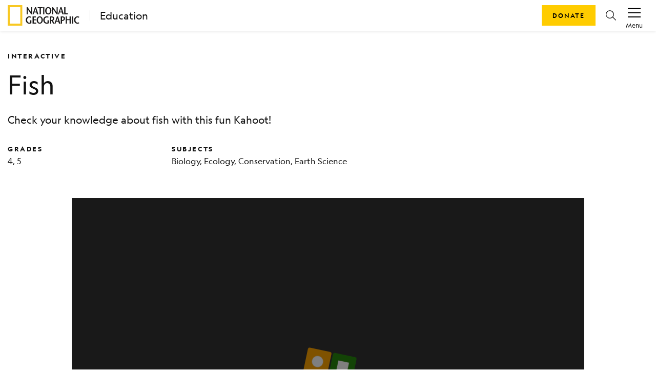

--- FILE ---
content_type: text/html
request_url: https://play.kahoot.it/v2/?quizId=25a8fc4a-c1e9-4a61-b782-cafceaf63dbf
body_size: 3691
content:
<!DOCTYPE html>
<html lang="en">
  <head>
    <!-- Google Tag Manager -->
    <script>
      (function (w, d, s, l, i) {
        w[l] = w[l] || [];
        w[l].push({ 'gtm.start': new Date().getTime(), event: 'gtm.js' });
        var f = d.getElementsByTagName(s)[0],
          j = d.createElement(s),
          dl = l != 'dataLayer' ? '&l=' + l : '';
        j.async = true;
        j.src = 'https://www.googletagmanager.com/gtm.js?id=' + i + dl;
        f.parentNode.insertBefore(j, f);
      })(window, document, 'script', 'dataLayer', 'GTM-5HCKFC');
    </script>
    <!-- End Google Tag Manager -->

    <meta charset="UTF-8" />
    <link rel="icon" type="image/ico+xml" href="https://assets-cdn.kahoot.it/player/v2/favicon.ico" />
    <link rel="apple-touch-icon" href="https://assets-cdn.kahoot.it/player/v2/favicon.ico" />
    <meta name="viewport" content="width=device-width, initial-scale=1, viewport-fit=cover" />
    <meta name="mobile-web-app-capable" content="yes" />
    <meta name="apple-itunes-app" content="app-id=1131203560" />
    <meta name="google" content="notranslate" />
    <meta
      name="description"
      content="Host a game of kahoot – put on your game show host hat and make learning awesome."
    />
    <meta
      name="keywords"
      content="education, platform, smart phone, tablet, mobile, social, inclusive, HTML5, classroom, engagement, play, game, fun, quiz, multi-player, pedagogy, learning model, learn, gamification."
    />
    <script type="application/ld+json">
      {
        "@context": "https://schema.org",
        "@type": "WebSite",
        "name": "Host a game of kahoot | Kahoot!",
        "url": "https://play.kahoot.it/"
      }
    </script>

    <link rel="preconnect" href="https://static.hotjar.com" />
    <link rel="preconnect" href="https://cdn.amplitude.com" />

    <!-- special pattern to not block rendering -->
    <link rel="preload" href="https://files-cdn.kahoot.it/shared-assets/fonts/fonts.css" as="style" onload="this.onload=null;this.rel='stylesheet'" />
    <noscript><link rel="stylesheet" href="https://files-cdn.kahoot.it/shared-assets/fonts/fonts.css" /></noscript>

    <title>Kahoot!</title>
    <style>
      @keyframes loading__wrapper-disappear{0%{opacity:1}100%{opacity:0}}@keyframes loading__squares-disappear{0%{transform:rotate(12deg) scale(1)}50%{transform:rotate(12deg) scale(1.25)}100%{transform:rotate(12deg) scale(0)}}@keyframes loading__square-move-red{0%,12.5%{transform:translate(var(--loading-squares-initial-position),0)}25%,37.5%{transform:translate(calc(100% + var(--loading-squares-gap) + var(--loading-squares-initial-position)),0)}50%,62.5%{transform:translate(calc(100% + var(--loading-squares-gap) + var(--loading-squares-initial-position)),calc(100% + var(--loading-squares-gap)))}75%,87.5%{transform:translate(var(--loading-squares-initial-position),calc(100% + var(--loading-squares-gap)))}100%{transform:translate(var(--loading-squares-initial-position),0)}}@keyframes loading__square-move-blue{0%,12.5%{transform:translate(calc(100% + var(--loading-squares-gap) + var(--loading-squares-initial-position)),0)}25%,37.5%{transform:translate(calc(100% + var(--loading-squares-gap) + var(--loading-squares-initial-position)),calc(100% + var(--loading-squares-gap)))}50%,62.5%{transform:translate(var(--loading-squares-initial-position),calc(100% + var(--loading-squares-gap)))}75%,87.5%{transform:translate(var(--loading-squares-initial-position),0)}100%{transform:translate(calc(100% + var(--loading-squares-gap) + var(--loading-squares-initial-position)),0)}}@keyframes loading__square-move-yellow{0%,12.5%{transform:translate(calc(100% + var(--loading-squares-gap) + var(--loading-squares-initial-position)),calc(100% + var(--loading-squares-gap)))}25%,37.5%{transform:translate(var(--loading-squares-initial-position),calc(100% + var(--loading-squares-gap)))}50%,62.5%{transform:translate(var(--loading-squares-initial-position),0)}75%,87.5%{transform:translate(calc(100% + var(--loading-squares-gap) + var(--loading-squares-initial-position)),0)}100%{transform:translate(calc(100% + var(--loading-squares-gap) + var(--loading-squares-initial-position)),calc(100% + var(--loading-squares-gap)))}}@keyframes loading__square-move-green{0%,12.5%{transform:translate(var(--loading-squares-initial-position),calc(100% + var(--loading-squares-gap)))}25%,37.5%{transform:translate(var(--loading-squares-initial-position),0)}50%,62.5%{transform:translate(calc(100% + var(--loading-squares-gap) + var(--loading-squares-initial-position)),0)}75%,87.5%{transform:translate(calc(100% + var(--loading-squares-gap) + var(--loading-squares-initial-position)),calc(100% + var(--loading-squares-gap)))}100%{transform:translate(var(--loading-squares-initial-position),calc(100% + var(--loading-squares-gap)))}}.loading__wrapper{display:flex;flex-direction:column;justify-content:center;align-items:center;height:100%;width:100%;margin:0;background-color:#333;color:#fff;font-family:Montserrat,sans-serif;position:fixed;left:0;top:0;z-index:1000;--loading-squares-gap:3px;--loading-squares-initial-position:0px}[dir=rtl] .loading__wrapper{--loading-squares-initial-position:-100%}.loading__wrapper--disappear{animation:loading__wrapper-disappear .5s .3s ease-out forwards}.loading__wrapper--disappear .loading__squares{animation:loading__squares-disappear .5s ease-out forwards}.loading__animation{position:relative}.loading__shadow{position:absolute;width:max(65px,8.5vmin);height:max(12px,1.5vmin);background-color:rgba(0,0,0,.2);border-radius:50%;z-index:0;left:50%;transform:translateX(-50%);bottom:-40%}.loading__squares{position:relative;width:max(100px,10vmin);height:max(100px,10vmin);transform:rotate(12deg)}.loading__text{margin-top:max(70px,6.15vmin);position:absolute;left:50%;transform:translateX(-50%);font-size:max(24px, 3vmin);line-height:1;height:2.7vmin;width:max-content}.loading__square{position:absolute;width:calc(50% - var(--loading-squares-gap));height:calc(50% - var(--loading-squares-gap));border-radius:max(4px,.5vmin);display:flex;justify-content:center;align-items:center;animation-iteration-count:infinite;animation-timing-function:cubic-bezier(0.75,-0.38,0.5,1.29);animation-duration:6s;animation-fill-mode:forwards}.loading__square--red{background-color:#e11b3b;z-index:4;animation-name:loading__square-move-red}.loading__square--blue{background-color:#1468ce;z-index:3;animation-name:loading__square-move-blue}.loading__square--yellow{background-color:#ffa600;z-index:2;animation-name:loading__square-move-yellow}.loading__square--green{background-color:#26880c;z-index:1;animation-name:loading__square-move-green}.loading__square>svg{width:75%;height:75%}
    </style>
    <script type="module" crossorigin src="https://assets-cdn.kahoot.it/player/v2/assets/index-BBFlodOP.js"></script>
    <link rel="stylesheet" crossorigin href="https://assets-cdn.kahoot.it/player/v2/assets/index-B7yeBuvW.css">
  </head>
  <body style="background-color: #333333">
    <div class="loading__wrapper">
  <div class="loading__animation">
    <div class="loading__shadow"></div>

    <div class="loading__squares">
      <div class="loading__square loading__square--red">
        <svg viewBox="0 0 100 100">
          <polygon points="50,19 14,81 86,81" fill="white" strokeWidth="1" stroke="#ccc" />
        </svg>
      </div>

      <div class="loading__square loading__square--blue">
        <svg viewBox="0 0 100 100">
          <rect
            x="24"
            y="23"
            width="52"
            height="52"
            transform="rotate(45 50 50)"
            fill="white"
            strokeWidth="1"
            stroke="#ccc"
          />
        </svg>
      </div>

      <div class="loading__square loading__square--yellow">
        <svg viewBox="0 0 100 100">
          <circle cx="50" cy="50" r="31" fill="white" strokeWidth="1" stroke="#ccc" />
        </svg>
      </div>

      <div class="loading__square loading__square--green">
        <svg viewBox="0 0 100 100">
          <rect x="20" y="20" width="60" height="60" fill="white" strokeWidth="1" stroke="#ccc" />
        </svg>
      </div>
    </div>
  </div>
</div>

    <!-- Google Tag Manager (noscript) -->
    <noscript
      ><iframe
        src="https://www.googletagmanager.com/ns.html?id=GTM-5HCKFC"
        height="0"
        width="0"
        style="display: none; visibility: hidden"
      ></iframe
    ></noscript>
    <!-- End Google Tag Manager (noscript) -->
    <div id="root"></div>
    <script>
      window.global = window;
    </script>
    <script>
      (function (e, t) {
        var n = e.amplitude || { _q: [], _iq: {} };
        var r = t.createElement('script');
        r.type = 'text/javascript';
        r.integrity = 'sha384-fUI/0bA1xDBf6EUz63EooFKnh6GRcNbA59KcJ/C91G5WByKS4ZwDLY8qENzezkJ/';
        r.crossOrigin = 'anonymous';
        r.async = true;
        r.src = 'https://cdn.amplitude.com/libs/amplitude-8.21.9-min.gz.js';
        r.onload = function () {
          if (!e.amplitude.runQueuedFunctions) {
            console.log('[Amplitude] Error: could not load SDK');
          }
        };
        var i = t.getElementsByTagName('script')[0];
        i.parentNode.insertBefore(r, i);
        function s(e, t) {
          e.prototype[t] = function () {
            this._q.push([t].concat(Array.prototype.slice.call(arguments, 0)));
            return this;
          };
        }
        var o = function () {
          this._q = [];
          return this;
        };
        var a = ['add', 'append', 'clearAll', 'prepend', 'set', 'setOnce', 'unset'];
        for (var u = 0; u < a.length; u++) {
          s(o, a[u]);
        }
        n.Identify = o;
        var c = function () {
          this._q = [];
          return this;
        };
        var l = ['setProductId', 'setQuantity', 'setPrice', 'setRevenueType', 'setEventProperties'];
        for (var p = 0; p < l.length; p++) {
          s(c, l[p]);
        }
        n.Revenue = c;
        var d = [
          'init',
          'logEvent',
          'logRevenue',
          'setUserId',
          'setUserProperties',
          'setOptOut',
          'setVersionName',
          'setDomain',
          'setDeviceId',
          'setGlobalUserProperties',
          'identify',
          'clearUserProperties',
          'setGroup',
          'logRevenueV2',
          'regenerateDeviceId',
          'groupIdentify',
          'onInit',
          'logEventWithTimestamp',
          'logEventWithGroups',
          'setSessionId',
          'resetSessionId',
        ];
        function v(e) {
          function t(t) {
            e[t] = function () {
              e._q.push([t].concat(Array.prototype.slice.call(arguments, 0)));
            };
          }
          for (var n = 0; n < d.length; n++) {
            t(d[n]);
          }
        }
        v(n);
        n.getInstance = function (e) {
          e = (!e || e.length === 0 ? '$default_instance' : e).toLowerCase();
          if (!n._iq.hasOwnProperty(e)) {
            n._iq[e] = { _q: [] };
            v(n._iq[e]);
          }
          return n._iq[e];
        };
        e.amplitude = n;
      })(window, document);
      // When running inside the app, this function will be injected and called by the app.
      // To avoid race conditions, we pre-define it here
      function sendGameStats() {}
    </script>
    <!-- Hotjar Tracking Code for create.kahoot.it -->
    <script type="text/plain" class="optanon-category-C0002">
      (function (h, o, t, j, a, r) {
        h.hj =
          h.hj ||
          function () {
            (h.hj.q = h.hj.q || []).push(arguments);
          };
        h._hjSettings = { hjid: 554762, hjsv: 6 };
        a = o.getElementsByTagName('head')[0];
        r = o.createElement('script');
        r.async = 1;
        r.src = t + h._hjSettings.hjid + j + h._hjSettings.hjsv;
        a.appendChild(r);
      })(window, document, 'https://static.hotjar.com/c/hotjar-', '.js?sv=');
    </script>
  </body>
</html>
